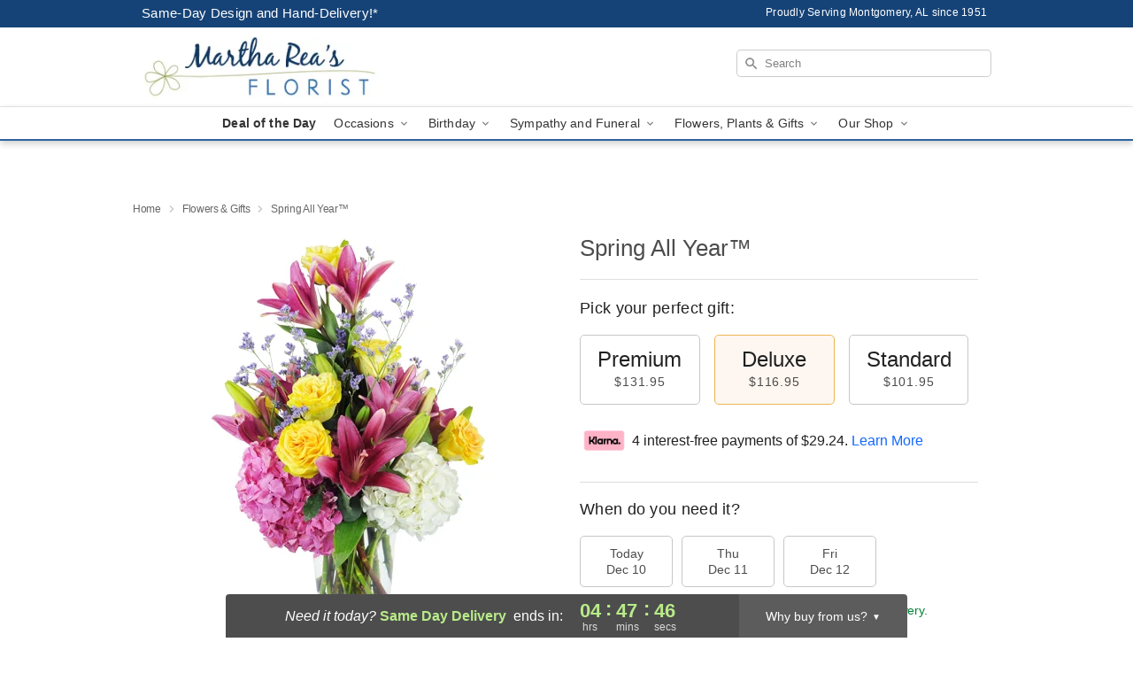

--- FILE ---
content_type: text/html; charset=UTF-8
request_url: https://www.marthareasflorist.com/storefronts/datesClosed?fcplus=0
body_size: 643
content:
{"no_delivery_dates":["2025-01-01","2025-01-02","2025-01-10","2025-01-13","2025-01-17","2025-01-20","2025-01-23","2025-01-26","2025-01-27","2025-01-29","2025-01-30","2025-01-31","2025-02-03","2025-02-05","2025-02-06","2025-02-07","2025-02-10","2025-02-12","2025-02-13","2025-02-14","2025-02-15","2025-02-16","2025-02-17","2025-02-18","2025-02-19","2025-03-05","2025-03-06","2025-03-07","2025-03-11","2025-03-14","2025-03-17","2025-03-20","2025-03-21","2025-03-25","2025-03-27","2025-03-28","2025-03-31","2025-04-04","2025-04-11","2025-04-14","2025-04-18","2025-04-21","2025-04-22","2025-04-23","2025-04-25","2025-05-01","2025-05-02","2025-05-07","2025-05-08","2025-05-09","2025-05-10","2025-05-11","2025-05-12","2025-05-13","2025-05-14","2025-05-15","2025-05-16","2025-05-23","2025-05-26","2025-05-30","2025-06-05","2025-06-10","2025-06-12","2025-06-13","2025-06-17","2025-06-18","2025-06-19","2025-06-20","2025-06-24","2025-06-26","2025-07-01","2025-07-03","2025-07-04","2025-07-18","2025-07-21","2025-07-24","2025-07-25","2025-08-01","2025-08-04","2025-08-08","2025-08-14","2025-08-15","2025-08-27","2025-08-29","2025-08-30","2025-08-31","2025-09-01","2025-09-03","2025-09-05","2025-09-19","2025-10-08","2025-10-10","2025-10-17","2025-10-23","2025-10-24","2025-10-27","2025-11-06","2025-11-07","2025-11-17","2025-11-19","2025-11-20","2025-11-21","2025-11-22","2025-11-23","2025-11-26","2025-11-27","2025-11-28","2025-11-29","2025-11-30","2025-12-05","2025-12-06","2025-12-07","2025-12-13","2025-12-14","2025-12-20","2025-12-21","2025-12-27","2025-12-28","2026-01-03","2026-01-04","2026-01-10","2026-01-11","2026-01-17","2026-01-18","2026-01-24","2026-01-25","2026-01-31","2026-02-01","2026-02-07","2026-02-08","2026-02-14","2026-02-15","2026-02-21","2026-02-22","2026-02-28","2026-03-01","2026-03-07","2026-03-08","2026-03-14","2026-03-15","2026-03-21","2026-03-22","2026-03-28","2026-03-29"],"no_pickup_dates":["2025-01-01","2025-01-02","2025-01-10","2025-01-13","2025-01-17","2025-01-20","2025-01-23","2025-01-26","2025-01-27","2025-01-29","2025-01-30","2025-01-31","2025-02-05","2025-02-06","2025-02-12","2025-02-13","2025-02-14","2025-02-15","2025-02-16","2025-02-17","2025-02-18","2025-02-19","2025-03-05","2025-03-06","2025-03-07","2025-03-14","2025-03-17","2025-03-20","2025-03-21","2025-03-25","2025-03-27","2025-03-28","2025-03-31","2025-04-04","2025-04-11","2025-04-14","2025-04-18","2025-04-21","2025-04-22","2025-04-23","2025-04-25","2025-05-01","2025-05-02","2025-05-07","2025-05-08","2025-05-09","2025-05-10","2025-05-11","2025-05-12","2025-05-13","2025-05-14","2025-05-15","2025-05-16","2025-05-23","2025-05-26","2025-06-12","2025-06-13","2025-06-20","2025-06-26","2025-07-01","2025-07-03","2025-07-04","2025-07-18","2025-07-21","2025-07-24","2025-07-25","2025-08-01","2025-08-04","2025-08-08","2025-08-14","2025-08-15","2025-08-27","2025-08-29","2025-08-30","2025-08-31","2025-09-01","2025-09-03","2025-09-05","2025-09-19","2025-10-08","2025-10-10","2025-10-17","2025-10-23","2025-10-24","2025-10-27","2025-11-06","2025-11-07","2025-11-17","2025-11-19","2025-11-20","2025-11-21","2025-11-22","2025-11-23","2025-11-26","2025-11-27","2025-11-28","2025-11-29","2025-11-30","2025-12-05","2025-12-06","2025-12-07","2025-12-13","2025-12-14","2025-12-20","2025-12-21","2025-12-27","2025-12-28","2026-01-03","2026-01-04","2026-01-10","2026-01-11","2026-01-17","2026-01-18","2026-01-24","2026-01-25","2026-01-31","2026-02-01","2026-02-07","2026-02-08","2026-02-14","2026-02-15","2026-02-21","2026-02-22","2026-02-28","2026-03-01","2026-03-07","2026-03-08","2026-03-14","2026-03-15","2026-03-21","2026-03-22","2026-03-28","2026-03-29"],"delivery_cutoff_difference":{"y":0,"m":0,"d":0,"h":4,"i":47,"s":49,"weekday":0,"weekday_behavior":0,"first_last_day_of":0,"invert":1,"days":0,"special_type":0,"special_amount":0,"have_weekday_relative":0,"have_special_relative":0},"pickup_cutoff_difference":{"y":0,"m":0,"d":0,"h":7,"i":47,"s":49,"weekday":0,"weekday_behavior":0,"first_last_day_of":0,"invert":1,"days":0,"special_type":0,"special_amount":0,"have_weekday_relative":0,"have_special_relative":0},"pickup_cutoff":"3:00 PM CDT","delivery_cutoff":"12:00 PM CDT","delivery_today":true,"pickup_today":true,"pickup_disabled":false,"delivery_disabled":false,"delivery_cutoff_diff_next":{"y":0,"m":0,"d":1,"h":4,"i":47,"s":49,"weekday":0,"weekday_behavior":0,"first_last_day_of":0,"invert":1,"days":1,"special_type":0,"special_amount":0,"have_weekday_relative":0,"have_special_relative":0},"delivery_next_100hr":true}